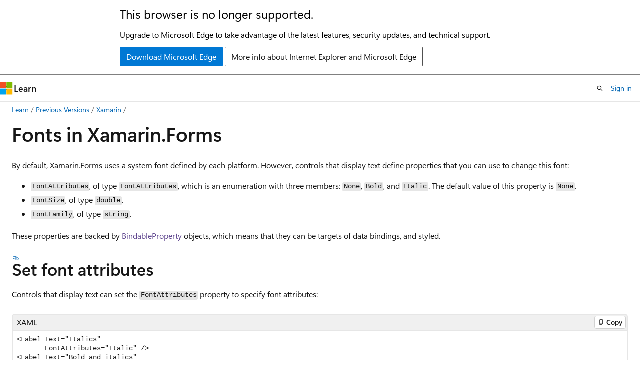

--- FILE ---
content_type: text/html
request_url: https://learn.microsoft.com/en-us/previous-versions/xamarin/xamarin-forms/user-interface/text/fonts
body_size: 48311
content:
 <!DOCTYPE html>
		<html
			class="layout layout-holy-grail   show-table-of-contents conceptual show-breadcrumb default-focus"
			lang="en-us"
			dir="ltr"
			data-authenticated="false"
			data-auth-status-determined="false"
			data-target="docs"
			x-ms-format-detection="none"
		>
			
		<head>
			<title>Fonts in Xamarin.Forms - Xamarin | Microsoft Learn</title>
			<meta charset="utf-8" />
			<meta name="viewport" content="width=device-width, initial-scale=1.0" />
			<meta name="color-scheme" content="light dark" />

			<meta name="description" content="This article explains how to specify font information on controls that display text in Xamarin.Forms applications." />
			<link rel="canonical" href="https://learn.microsoft.com/en-us/previous-versions/xamarin/xamarin-forms/user-interface/text/fonts" /> 

			<!-- Non-customizable open graph and sharing-related metadata -->
			<meta name="twitter:card" content="summary_large_image" />
			<meta name="twitter:site" content="@MicrosoftLearn" />
			<meta property="og:type" content="website" />
			<meta property="og:image:alt" content="Microsoft Learn" />
			<meta property="og:image" content="https://learn.microsoft.com/en-us/media/open-graph-image.png" />
			<!-- Page specific open graph and sharing-related metadata -->
			<meta property="og:title" content="Fonts in Xamarin.Forms - Xamarin" />
			<meta property="og:url" content="https://learn.microsoft.com/en-us/previous-versions/xamarin/xamarin-forms/user-interface/text/fonts" />
			<meta property="og:description" content="This article explains how to specify font information on controls that display text in Xamarin.Forms applications." />
			<meta name="platform_id" content="fb97f740-2f79-ac6a-1a75-fb25971aaa9d" /> <meta name="scope" content="Xamarin,Xamarin.Forms" />
			<meta name="locale" content="en-us" />
			 <meta name="adobe-target" content="true" /> 
			<meta name="uhfHeaderId" content="MSDocsHeader-Xamarin" />

			<meta name="page_type" content="conceptual" />

			<!--page specific meta tags-->
			

			<!-- custom meta tags -->
			
		<meta name="breadcrumb_path" content="/previous-versions/xamarin/breadcrumb/toc.json" />
	
		<meta name="manager" content="crdun" />
	
		<meta name="audience" content="developer" />
	
		<meta name="ms.topic" content="conceptual" />
	
		<meta name="ms.service" content="xamarin" />
	
		<meta name="ms.subservice" content="xamarin-forms" />
	
		<meta name="ROBOTS" content="NOINDEX,NOFOLLOW" />
	
		<meta name="is_archived" content="true" />
	
		<meta name="is_retired" content="true" />
	
		<meta name="feedback_system" content="None" />
	
		<meta name="learn_archive" content="manual" />
	
		<meta name="ms.assetid" content="49DD2249-C575-41AE-AE06-08F890FD6031" />
	
		<meta name="author" content="davidbritch" />
	
		<meta name="ms.author" content="dabritch" />
	
		<meta name="ms.date" content="2020-11-04T00:00:00Z" />
	
		<meta name="document_id" content="fe0572c4-91be-fc86-d130-242db2bf470b" />
	
		<meta name="document_version_independent_id" content="1238fdd7-c378-6d0d-654e-55656a70d386" />
	
		<meta name="updated_at" content="2024-05-01T09:00:00Z" />
	
		<meta name="original_content_git_url" content="https://github.com/MicrosoftDocs/xamarin-docs-pr/blob/live/docs/xamarin-forms/user-interface/text/fonts.md" />
	
		<meta name="gitcommit" content="https://github.com/MicrosoftDocs/xamarin-docs-pr/blob/87044f4294d7311ee1118e1d6b98e03a60f16d01/docs/xamarin-forms/user-interface/text/fonts.md" />
	
		<meta name="git_commit_id" content="87044f4294d7311ee1118e1d6b98e03a60f16d01" />
	
		<meta name="site_name" content="Docs" />
	
		<meta name="depot_name" content="MSDN.xamarin-docs" />
	
		<meta name="schema" content="Conceptual" />
	
		<meta name="toc_rel" content="../../toc.json" />
	
		<meta name="pdf_url_template" content="https://learn.microsoft.com/pdfstore/en-us/MSDN.xamarin-docs/{branchName}{pdfName}" />
	
		<meta name="feedback_product_url" content="" />
	
		<meta name="feedback_help_link_type" content="" />
	
		<meta name="feedback_help_link_url" content="" />
	
		<meta name="word_count" content="1238" />
	
		<meta name="asset_id" content="xamarin-forms/user-interface/text/fonts" />
	
		<meta name="moniker_range_name" content="" />
	
		<meta name="item_type" content="Content" />
	
		<meta name="source_path" content="docs/xamarin-forms/user-interface/text/fonts.md" />
	
		<meta name="previous_tlsh_hash" content="790D8BC1731DB613BED39D15285B666402F4D54C25B06AF82C3A6792C4270E530B9B4EE96A1777409733579204A37B8F36C2E72E713C2A71B3AE6C7B021D01FA81512F77ED" />
	
		<meta name="github_feedback_content_git_url" content="https://github.com/MicrosoftDocs/xamarin-docs/blob/live/docs/xamarin-forms/user-interface/text/fonts.md" />
	 
		<meta name="cmProducts" content="https://authoring-docs-microsoft.poolparty.biz/devrel/f0c462af-0ef9-4821-b36f-ba3d94736e2b" data-source="generated" />
	
		<meta name="cmProducts" content="https://authoring-docs-microsoft.poolparty.biz/devrel/bcbcbad5-4208-4783-8035-8481272c98b8" data-source="generated" />
	
		<meta name="cmProducts" content="https://authoring-docs-microsoft.poolparty.biz/devrel/97159432-14a9-4307-a469-d2f2c75f0e33" data-source="generated" />
	
		<meta name="spProducts" content="https://authoring-docs-microsoft.poolparty.biz/devrel/1209ac18-fe8e-4ac6-b056-073f0e2c78ab" data-source="generated" />
	
		<meta name="spProducts" content="https://authoring-docs-microsoft.poolparty.biz/devrel/43b2e5aa-8a6d-4de2-a252-692232e5edc8" data-source="generated" />
	
		<meta name="spProducts" content="https://authoring-docs-microsoft.poolparty.biz/devrel/50565c62-5f6b-4687-be38-323113c72c2e" data-source="generated" />
	

			<!-- assets and js globals -->
			
			<link rel="stylesheet" href="/static/assets/0.4.03315.7455-a02a2ade/styles/site-ltr.css" />
			
			<link rel="preconnect" href="//mscom.demdex.net" crossorigin />
						<link rel="dns-prefetch" href="//target.microsoft.com" />
						<link rel="dns-prefetch" href="//microsoftmscompoc.tt.omtrdc.net" />
						<link
							rel="preload"
							as="script"
							href="/static/third-party/adobe-target/at-js/2.9.0/at.js"
							integrity="sha384-l4AKhsU8cUWSht4SaJU5JWcHEWh1m4UTqL08s6b/hqBLAeIDxTNl+AMSxTLx6YMI"
							crossorigin="anonymous"
							id="adobe-target-script"
							type="application/javascript"
						/>
			<script src="https://wcpstatic.microsoft.com/mscc/lib/v2/wcp-consent.js"></script>
			<script src="https://js.monitor.azure.com/scripts/c/ms.jsll-4.min.js"></script>
			<script src="/_themes/docs.theme/master/en-us/_themes/global/deprecation.js"></script>

			<!-- msdocs global object -->
			<script id="msdocs-script">
		var msDocs = {
  "environment": {
    "accessLevel": "online",
    "azurePortalHostname": "portal.azure.com",
    "reviewFeatures": false,
    "supportLevel": "production",
    "systemContent": true,
    "siteName": "learn",
    "legacyHosting": false
  },
  "data": {
    "contentLocale": "en-us",
    "contentDir": "ltr",
    "userLocale": "en-us",
    "userDir": "ltr",
    "pageTemplate": "Conceptual",
    "brand": "",
    "context": {},
    "standardFeedback": false,
    "showFeedbackReport": false,
    "feedbackHelpLinkType": "",
    "feedbackHelpLinkUrl": "",
    "feedbackSystem": "None",
    "feedbackGitHubRepo": "",
    "feedbackProductUrl": "",
    "extendBreadcrumb": false,
    "isEditDisplayable": false,
    "isPrivateUnauthorized": false,
    "hideViewSource": false,
    "isPermissioned": false,
    "hasRecommendations": false,
    "contributors": [
      {
        "name": "davidbritch",
        "url": "https://github.com/davidbritch"
      },
      {
        "name": "alexbuckgit",
        "url": "https://github.com/alexbuckgit"
      },
      {
        "name": "tonyhallett",
        "url": "https://github.com/tonyhallett"
      },
      {
        "name": "jfversluis",
        "url": "https://github.com/jfversluis"
      },
      {
        "name": "DCtheGeek",
        "url": "https://github.com/DCtheGeek"
      },
      {
        "name": "conceptdev",
        "url": "https://github.com/conceptdev"
      },
      {
        "name": "nschonni",
        "url": "https://github.com/nschonni"
      },
      {
        "name": "Pujolsluis",
        "url": "https://github.com/Pujolsluis"
      }
    ]
  },
  "functions": {}
};;
	</script>

			<!-- base scripts, msdocs global should be before this -->
			<script src="/static/assets/0.4.03315.7455-a02a2ade/scripts/en-us/index-docs.js"></script>
			

			<!-- json-ld -->
			
		</head>
	
			<body
				id="body"
				data-bi-name="body"
				class="layout-body "
				lang="en-us"
				dir="ltr"
			>
				<header class="layout-body-header">
		<div class="header-holder has-default-focus">
			
		<a
			href="#main"
			
			style="z-index: 1070"
			class="outline-color-text visually-hidden-until-focused position-fixed inner-focus focus-visible top-0 left-0 right-0 padding-xs text-align-center background-color-body"
			
		>
			Skip to main content
		</a>
	
		<a
			href="#"
			data-skip-to-ask-learn
			style="z-index: 1070"
			class="outline-color-text visually-hidden-until-focused position-fixed inner-focus focus-visible top-0 left-0 right-0 padding-xs text-align-center background-color-body"
			hidden
		>
			Skip to Ask Learn chat experience
		</a>
	

			<div hidden id="cookie-consent-holder" data-test-id="cookie-consent-container"></div>
			<!-- Unsupported browser warning -->
			<div
				id="unsupported-browser"
				style="background-color: white; color: black; padding: 16px; border-bottom: 1px solid grey;"
				hidden
			>
				<div style="max-width: 800px; margin: 0 auto;">
					<p style="font-size: 24px">This browser is no longer supported.</p>
					<p style="font-size: 16px; margin-top: 16px;">
						Upgrade to Microsoft Edge to take advantage of the latest features, security updates, and technical support.
					</p>
					<div style="margin-top: 12px;">
						<a
							href="https://go.microsoft.com/fwlink/p/?LinkID=2092881 "
							style="background-color: #0078d4; border: 1px solid #0078d4; color: white; padding: 6px 12px; border-radius: 2px; display: inline-block;"
						>
							Download Microsoft Edge
						</a>
						<a
							href="https://learn.microsoft.com/en-us/lifecycle/faq/internet-explorer-microsoft-edge"
							style="background-color: white; padding: 6px 12px; border: 1px solid #505050; color: #171717; border-radius: 2px; display: inline-block;"
						>
							More info about Internet Explorer and Microsoft Edge
						</a>
					</div>
				</div>
			</div>
			<!-- site header -->
			<header
				id="ms--site-header"
				data-test-id="site-header-wrapper"
				role="banner"
				itemscope="itemscope"
				itemtype="http://schema.org/Organization"
			>
				<div
					id="ms--mobile-nav"
					class="site-header display-none-tablet padding-inline-none gap-none"
					data-bi-name="mobile-header"
					data-test-id="mobile-header"
				></div>
				<div
					id="ms--primary-nav"
					class="site-header display-none display-flex-tablet"
					data-bi-name="L1-header"
					data-test-id="primary-header"
				></div>
				<div
					id="ms--secondary-nav"
					class="site-header display-none display-flex-tablet"
					data-bi-name="L2-header"
					data-test-id="secondary-header"
					
				></div>
			</header>
			
		<!-- banner -->
		<div data-banner>
			<div id="disclaimer-holder"></div>
			
		</div>
		<!-- banner end -->
	
		</div>
	</header>
				 <section
					id="layout-body-menu"
					class="layout-body-menu display-flex"
					data-bi-name="menu"
			  >
					
		<div
			id="left-container"
			class="left-container display-none display-block-tablet padding-inline-sm padding-bottom-sm width-full"
			data-toc-container="true"
		>
			<!-- Regular TOC content (default) -->
			<div id="ms--toc-content" class="height-full">
				<nav
					id="affixed-left-container"
					class="margin-top-sm-tablet position-sticky display-flex flex-direction-column"
					aria-label="Primary"
					data-bi-name="left-toc"
					role="navigation"
				></nav>
			</div>
			<!-- Collapsible TOC content (hidden by default) -->
			<div id="ms--toc-content-collapsible" class="height-full" hidden>
				<nav
					id="affixed-left-container"
					class="margin-top-sm-tablet position-sticky display-flex flex-direction-column"
					aria-label="Primary"
					data-bi-name="left-toc"
					role="navigation"
				>
					<div
						id="ms--collapsible-toc-header"
						class="display-flex justify-content-flex-end margin-bottom-xxs"
					>
						<button
							type="button"
							class="button button-clear inner-focus"
							data-collapsible-toc-toggle
							aria-expanded="true"
							aria-controls="ms--collapsible-toc-content"
							aria-label="Table of contents"
						>
							<span class="icon font-size-h4" aria-hidden="true">
								<span class="docon docon-panel-left-contract"></span>
							</span>
						</button>
					</div>
				</nav>
			</div>
		</div>
	
			  </section>

				<main
					id="main"
					role="main"
					class="layout-body-main "
					data-bi-name="content"
					lang="en-us"
					dir="ltr"
				>
					
			<div
		id="ms--content-header"
		class="content-header default-focus border-bottom-none"
		data-bi-name="content-header"
	>
		<div class="content-header-controls margin-xxs margin-inline-sm-tablet">
			<button
				type="button"
				class="contents-button button button-sm margin-right-xxs"
				data-bi-name="contents-expand"
				aria-haspopup="true"
				data-contents-button
			>
				<span class="icon" aria-hidden="true"><span class="docon docon-menu"></span></span>
				<span class="contents-expand-title"> Table of contents </span>
			</button>
			<button
				type="button"
				class="ap-collapse-behavior ap-expanded button button-sm"
				data-bi-name="ap-collapse"
				aria-controls="action-panel"
			>
				<span class="icon" aria-hidden="true"><span class="docon docon-exit-mode"></span></span>
				<span>Exit editor mode</span>
			</button>
		</div>
	</div>
			<div data-main-column class="padding-sm padding-top-none padding-top-sm-tablet">
				<div>
					
		<div id="article-header" class="background-color-body margin-bottom-xs display-none-print">
			<div class="display-flex align-items-center justify-content-space-between">
				
		<details
			id="article-header-breadcrumbs-overflow-popover"
			class="popover"
			data-for="article-header-breadcrumbs"
		>
			<summary
				class="button button-clear button-primary button-sm inner-focus"
				aria-label="All breadcrumbs"
			>
				<span class="icon">
					<span class="docon docon-more"></span>
				</span>
			</summary>
			<div id="article-header-breadcrumbs-overflow" class="popover-content padding-none"></div>
		</details>

		<bread-crumbs
			id="article-header-breadcrumbs"
			role="group"
			aria-label="Breadcrumbs"
			data-test-id="article-header-breadcrumbs"
			class="overflow-hidden flex-grow-1 margin-right-sm margin-right-md-tablet margin-right-lg-desktop margin-left-negative-xxs padding-left-xxs"
		></bread-crumbs>
	 
		<div
			id="article-header-page-actions"
			class="opacity-none margin-left-auto display-flex flex-wrap-no-wrap align-items-stretch"
		>
			
		<button
			class="button button-sm border-none inner-focus display-none-tablet flex-shrink-0 "
			data-bi-name="ask-learn-assistant-entry"
			data-test-id="ask-learn-assistant-modal-entry-mobile"
			data-ask-learn-modal-entry
			
			type="button"
			style="min-width: max-content;"
			aria-expanded="false"
			aria-label="Ask Learn"
			hidden
		>
			<span class="icon font-size-lg" aria-hidden="true">
				<span class="docon docon-chat-sparkle-fill gradient-ask-learn-logo"></span>
			</span>
		</button>
		<button
			class="button button-sm display-none display-inline-flex-tablet display-none-desktop flex-shrink-0 margin-right-xxs border-color-ask-learn "
			data-bi-name="ask-learn-assistant-entry"
			
			data-test-id="ask-learn-assistant-modal-entry-tablet"
			data-ask-learn-modal-entry
			type="button"
			style="min-width: max-content;"
			aria-expanded="false"
			hidden
		>
			<span class="icon font-size-lg" aria-hidden="true">
				<span class="docon docon-chat-sparkle-fill gradient-ask-learn-logo"></span>
			</span>
			<span>Ask Learn</span>
		</button>
		<button
			class="button button-sm display-none flex-shrink-0 display-inline-flex-desktop margin-right-xxs border-color-ask-learn "
			data-bi-name="ask-learn-assistant-entry"
			
			data-test-id="ask-learn-assistant-flyout-entry"
			data-ask-learn-flyout-entry
			data-flyout-button="toggle"
			type="button"
			style="min-width: max-content;"
			aria-expanded="false"
			aria-controls="ask-learn-flyout"
			hidden
		>
			<span class="icon font-size-lg" aria-hidden="true">
				<span class="docon docon-chat-sparkle-fill gradient-ask-learn-logo"></span>
			</span>
			<span>Ask Learn</span>
		</button>
	 
		<button
			type="button"
			id="ms--focus-mode-button"
			data-focus-mode
			data-bi-name="focus-mode-entry"
			class="button button-sm flex-shrink-0 margin-right-xxs display-none display-inline-flex-desktop"
		>
			<span class="icon font-size-lg" aria-hidden="true">
				<span class="docon docon-glasses"></span>
			</span>
			<span>Focus mode</span>
		</button>
	 

			<details class="popover popover-right" id="article-header-page-actions-overflow">
				<summary
					class="justify-content-flex-start button button-clear button-sm button-primary inner-focus"
					aria-label="More actions"
					title="More actions"
				>
					<span class="icon" aria-hidden="true">
						<span class="docon docon-more-vertical"></span>
					</span>
				</summary>
				<div class="popover-content">
					
		<button
			data-page-action-item="overflow-mobile"
			type="button"
			class="button-block button-sm inner-focus button button-clear display-none-tablet justify-content-flex-start text-align-left"
			data-bi-name="contents-expand"
			data-contents-button
			data-popover-close
		>
			<span class="icon">
				<span class="docon docon-editor-list-bullet" aria-hidden="true"></span>
			</span>
			<span class="contents-expand-title">Table of contents</span>
		</button>
	 
		<a
			id="lang-link-overflow"
			class="button-sm inner-focus button button-clear button-block justify-content-flex-start text-align-left"
			data-bi-name="language-toggle"
			data-page-action-item="overflow-all"
			data-check-hidden="true"
			data-read-in-link
			href="#"
			hidden
		>
			<span class="icon" aria-hidden="true" data-read-in-link-icon>
				<span class="docon docon-locale-globe"></span>
			</span>
			<span data-read-in-link-text>Read in English</span>
		</a>
	 
		<button
			type="button"
			class="collection button button-clear button-sm button-block justify-content-flex-start text-align-left inner-focus"
			data-list-type="collection"
			data-bi-name="collection"
			data-page-action-item="overflow-all"
			data-check-hidden="true"
			data-popover-close
		>
			<span class="icon" aria-hidden="true">
				<span class="docon docon-circle-addition"></span>
			</span>
			<span class="collection-status">Add</span>
		</button>
	
					
		<button
			type="button"
			class="collection button button-block button-clear button-sm justify-content-flex-start text-align-left inner-focus"
			data-list-type="plan"
			data-bi-name="plan"
			data-page-action-item="overflow-all"
			data-check-hidden="true"
			data-popover-close
			hidden
		>
			<span class="icon" aria-hidden="true">
				<span class="docon docon-circle-addition"></span>
			</span>
			<span class="plan-status">Add to plan</span>
		</button>
	  
					
		<hr class="margin-block-xxs" />
		<h4 class="font-size-sm padding-left-xxs">Share via</h4>
		
					<a
						class="button button-clear button-sm inner-focus button-block justify-content-flex-start text-align-left text-decoration-none share-facebook"
						data-bi-name="facebook"
						data-page-action-item="overflow-all"
						href="#"
					>
						<span class="icon color-primary" aria-hidden="true">
							<span class="docon docon-facebook-share"></span>
						</span>
						<span>Facebook</span>
					</a>

					<a
						href="#"
						class="button button-clear button-sm inner-focus button-block justify-content-flex-start text-align-left text-decoration-none share-twitter"
						data-bi-name="twitter"
						data-page-action-item="overflow-all"
					>
						<span class="icon color-text" aria-hidden="true">
							<span class="docon docon-xlogo-share"></span>
						</span>
						<span>x.com</span>
					</a>

					<a
						href="#"
						class="button button-clear button-sm inner-focus button-block justify-content-flex-start text-align-left text-decoration-none share-linkedin"
						data-bi-name="linkedin"
						data-page-action-item="overflow-all"
					>
						<span class="icon color-primary" aria-hidden="true">
							<span class="docon docon-linked-in-logo"></span>
						</span>
						<span>LinkedIn</span>
					</a>
					<a
						href="#"
						class="button button-clear button-sm inner-focus button-block justify-content-flex-start text-align-left text-decoration-none share-email"
						data-bi-name="email"
						data-page-action-item="overflow-all"
					>
						<span class="icon color-primary" aria-hidden="true">
							<span class="docon docon-mail-message"></span>
						</span>
						<span>Email</span>
					</a>
			  
	 
		<hr class="margin-block-xxs" />
		<button
			class="button button-block button-clear button-sm justify-content-flex-start text-align-left inner-focus"
			type="button"
			data-bi-name="print"
			data-page-action-item="overflow-all"
			data-popover-close
			data-print-page
			data-check-hidden="true"
		>
			<span class="icon color-primary" aria-hidden="true">
				<span class="docon docon-print"></span>
			</span>
			<span>Print</span>
		</button>
	
				</div>
			</details>
		</div>
	
			</div>
		</div>
	  
		<!-- privateUnauthorizedTemplate is hidden by default -->
		<div unauthorized-private-section data-bi-name="permission-content-unauthorized-private" hidden>
			<hr class="hr margin-top-xs margin-bottom-sm" />
			<div class="notification notification-info">
				<div class="notification-content">
					<p class="margin-top-none notification-title">
						<span class="icon">
							<span class="docon docon-exclamation-circle-solid" aria-hidden="true"></span>
						</span>
						<span>Note</span>
					</p>
					<p class="margin-top-none authentication-determined not-authenticated">
						Access to this page requires authorization. You can try <a class="docs-sign-in" href="#" data-bi-name="permission-content-sign-in">signing in</a> or <a  class="docs-change-directory" data-bi-name="permisson-content-change-directory">changing directories</a>.
					</p>
					<p class="margin-top-none authentication-determined authenticated">
						Access to this page requires authorization. You can try <a class="docs-change-directory" data-bi-name="permisson-content-change-directory">changing directories</a>.
					</p>
				</div>
			</div>
		</div>
	
					<div class="content"><h1 id="fonts-in-xamarinforms">Fonts in Xamarin.Forms</h1></div>
					
		<div
			id="article-metadata"
			data-bi-name="article-metadata"
			data-test-id="article-metadata"
			class="page-metadata-container display-flex gap-xxs justify-content-space-between align-items-center flex-wrap-wrap"
		>
			 
				<div
					id="user-feedback"
					class="margin-block-xxs display-none display-none-print"
					hidden
					data-hide-on-archived
				>
					
		<button
			id="user-feedback-button"
			data-test-id="conceptual-feedback-button"
			class="button button-sm button-clear button-primary display-none"
			type="button"
			data-bi-name="user-feedback-button"
			data-user-feedback-button
			hidden
		>
			<span class="icon" aria-hidden="true">
				<span class="docon docon-like"></span>
			</span>
			<span>Feedback</span>
		</button>
	
				</div>
		  
		</div>
	 
		<div data-id="ai-summary" hidden>
			<div id="ms--ai-summary-cta" class="margin-top-xs display-flex align-items-center">
				<span class="icon" aria-hidden="true">
					<span class="docon docon-sparkle-fill gradient-text-vivid"></span>
				</span>
				<button
					id="ms--ai-summary"
					type="button"
					class="tag tag-sm tag-suggestion margin-left-xxs"
					data-test-id="ai-summary-cta"
					data-bi-name="ai-summary-cta"
					data-an="ai-summary"
				>
					<span class="ai-summary-cta-text">
						Summarize this article for me
					</span>
				</button>
			</div>
			<!-- Slot where the client will render the summary card after the user clicks the CTA -->
			<div id="ms--ai-summary-header" class="margin-top-xs"></div>
		</div>
	 
		<nav
			id="center-doc-outline"
			class="doc-outline is-hidden-desktop display-none-print margin-bottom-sm"
			data-bi-name="intopic toc"
			aria-label="In this article"
		>
			<h2 id="ms--in-this-article" class="title is-6 margin-block-xs">
				In this article
			</h2>
		</nav>
	
					<div class="content"><p>By default, Xamarin.Forms uses a system font defined by each platform. However, controls that display text define properties that you can use to change this font:</p>
<ul>
<li><code>FontAttributes</code>, of type <code>FontAttributes</code>, which is an enumeration with three members: <code>None</code>, <code>Bold</code>, and <code>Italic</code>. The default value of this property is <code>None</code>.</li>
<li><code>FontSize</code>, of type <code>double</code>.</li>
<li><code>FontFamily</code>, of type <code>string</code>.</li>
</ul>
<p>These properties are backed by <a href=""><code>BindableProperty</code></a> objects, which means that they can be targets of data bindings, and styled.</p>
<h2 id="set-font-attributes">Set font attributes</h2>
<p>Controls that display text can set the <code>FontAttributes</code> property to specify font attributes:</p>
<pre><code class="lang-xaml">&lt;Label Text="Italics"
       FontAttributes="Italic" /&gt;
&lt;Label Text="Bold and italics"
       FontAttributes="Bold, Italic" /&gt;
</code></pre>
<p>The equivalent C# code is:</p>
<pre><code class="lang-csharp">Label label1 = new Label
{
    Text = "Italics",
    FontAttributes = FontAttributes.Italic
};

Label label2 = new Label
{
    Text = "Bold and italics",
    FontAttributes = FontAttributes.Bold | FontAttributes.Italic
};    
</code></pre>
<h2 id="set-the-font-size">Set the font size</h2>
<p>Controls that display text can set the <code>FontSize</code> property to specify the font size. The <code>FontSize</code> property can be set to a <code>double</code> value directly, or by a <a href=""><code>NamedSize</code></a> enumeration value:</p>
<pre><code class="lang-xaml">&lt;Label Text="Font size 24"
       FontSize="24" /&gt;
&lt;Label Text="Large font size"
       FontSize="Large" /&gt;
</code></pre>
<p>The equivalent C# code is:</p>
<pre><code class="lang-csharp">Label label1 = new Label
{
    Text = "Font size 24",
    FontSize = 24
};

Label label2 = new Label
{
    Text = "Large font size",
    FontSize = Device.GetNamedSize(NamedSize.Large, typeof(Label))
};
</code></pre>
<p>Alternatively, the <code>Device.GetNamedSize</code> method has an override that specifies the second argument as an <a href=""><code>Element</code></a>:</p>
<pre><code class="lang-csharp">Label myLabel = new Label
{
    Text = "Large font size",
};
myLabel.FontSize = Device.GetNamedSize(NamedSize.Large, myLabel);
</code></pre>
<div class="NOTE">
<p>Note</p>
<p>The <code>FontSize</code> value, when specified as a <code>double</code>, is measured in device-independent units. For more information, see <a href="../controls/common-properties#units-of-measurement" data-linktype="relative-path">Units of Measurement</a>.</p>
</div>
<p>For more information about named font sizes, see <a href="#understand-named-font-sizes" data-linktype="self-bookmark">Understand named font sizes</a>.</p>
<h2 id="set-the-font-family">Set the font family</h2>
<p>Controls that display text can set the <code>FontFamily</code> property to a font family name, such as "Times Roman". However, this will only work if that font family is supported on the particular platform.</p>
<p>There are a number of techniques that can be used to attempt to derive the fonts that are available on a platform. However, the presence of a TTF (True Type Format) font file does not necessarily imply a font family, and TTFs are often included that are not intended for use in applications. In addition, the fonts installed on a platform can change with platform version. Therefore, the most reliable approach for specifying a font family is to use a custom font.</p>
<p>Custom fonts can be added to your Xamarin.Forms shared project and consumed by platform projects without any additional work. The process for accomplishing this is as follows:</p>
<ol>
<li>Add the font to your Xamarin.Forms shared project as an embedded resource (<strong>Build Action: EmbeddedResource</strong>).</li>
<li>Register the font file with the assembly, in a file such as <strong>AssemblyInfo.cs</strong>, using the <code>ExportFont</code> attribute. An optional alias can also be specified.</li>
</ol>
<p>The following example shows the Lobster-Regular font being registered with the assembly, along with an alias:</p>
<pre><code class="lang-csharp">using Xamarin.Forms;

[assembly: ExportFont("Lobster-Regular.ttf", Alias = "Lobster")]
</code></pre>
<div class="NOTE">
<p>Note</p>
<p>The font can reside in any folder in the shared project, without having to specify the folder name when registering the font with the assembly.</p>
<p>On Windows, the font file name and font name may be different. To discover the font name on Windows, right-click the .ttf file and select <strong>Preview</strong>. The font name can then be determined from the preview window.</p>
</div>
<p>The font can then be consumed on each platform by referencing its name, without the file extension:</p>
<pre><code class="lang-xaml">&lt;!-- Use font name --&gt;
&lt;Label Text="Hello Xamarin.Forms"
       FontFamily="Lobster-Regular" /&gt;
</code></pre>
<p>Alternatively, it can be consumed on each platform by referencing its alias:</p>
<pre><code class="lang-xaml">&lt;!-- Use font alias --&gt;
&lt;Label Text="Hello Xamarin.Forms"
       FontFamily="Lobster" /&gt;
</code></pre>
<p>The equivalent C# code is:</p>
<pre><code class="lang-csharp">// Use font name
Label label1 = new Label
{
    Text = "Hello Xamarin.Forms!",
    FontFamily = "Lobster-Regular"
};

// Use font alias
Label label2 = new Label
{
    Text = "Hello Xamarin.Forms!",
    FontFamily = "Lobster"
};
</code></pre>
<p>The following screenshots show the custom font:</p>
<p><a href="fonts-images/custom.png#lightbox" title="Custom Fonts Example" data-linktype="relative-path"><img src="fonts-images/custom-sml.png" alt="Custom font on iOS and Android" title="Custom Fonts Example" data-linktype="relative-path"></a></p>
<div class="IMPORTANT">
<p>Important</p>
<p>For release builds on Windows, ensure the assembly containing the custom font is passed as an argument in the <code>Forms.Init</code> method call. For more information, see <a href="../../platform/windows/installation/#troubleshooting" data-linktype="relative-path">Troubleshooting</a>.</p>
</div>
<h2 id="set-font-properties-per-platform">Set font properties per platform</h2>
<p>The <a href=""><code>OnPlatform</code></a> and <a href=""><code>On</code></a> classes can be used in XAML to set font properties per platform. The example below sets different font families and sizes on each platform:</p>
<pre><code class="lang-xaml">&lt;Label Text="Different font properties on different platforms"
       FontSize="{OnPlatform iOS=20, Android=Medium, UWP=24}"&gt;
    &lt;Label.FontFamily&gt;
        &lt;OnPlatform x:TypeArguments="x:String"&gt;
            &lt;On Platform="iOS" Value="MarkerFelt-Thin" /&gt;
            &lt;On Platform="Android" Value="Lobster-Regular" /&gt;
            &lt;On Platform="UWP" Value="ArimaMadurai-Black" /&gt;
        &lt;/OnPlatform&gt;
    &lt;/Label.FontFamily&gt;
&lt;/Label&gt;
</code></pre>
<p>The <a href="../../platform/device#provide-platform-specific-values" data-linktype="relative-path"><code>Device.RuntimePlatform</code></a> property can be used in code to set font properties per platform</p>
<pre><code class="lang-csharp">Label label = new Label
{
    Text = "Different font properties on different platforms"
};

label.FontSize = Device.RuntimePlatform == Device.iOS ? 20 :
    Device.RuntimePlatform == Device.Android ? Device.GetNamedSize(NamedSize.Medium, label) : 24;
label.FontFamily = Device.RuntimePlatform == Device.iOS ? "MarkerFelt-Thin" :
   Device.RuntimePlatform == Device.Android ? "Lobster-Regular" : "ArimaMadurai-Black";
</code></pre>
<p>For more information about providing platform-specific values, see <a href="../../platform/device#provide-platform-specific-values" data-linktype="relative-path">Provide platform-specific values</a>. For information about the <code>OnPlatform</code> markup extension, see <a href="../../xaml/markup-extensions/consuming#onplatform-markup-extension" data-linktype="relative-path">OnPlatform markup extension</a>.</p>
<h2 id="understand-named-font-sizes">Understand named font sizes</h2>
<p>Xamarin.Forms defines fields in the <a href=""><code>NamedSize</code></a> enumeration that represent specific font sizes. The following table shows the <code>NamedSize</code> members, and their default sizes on iOS, Android, and the Universal Windows Platform (UWP):</p>
<table>
<thead>
<tr>
<th>Member</th>
<th>iOS</th>
<th>Android</th>
<th>UWP</th>
</tr>
</thead>
<tbody>
<tr>
<td><code>Default</code></td>
<td>17</td>
<td>14</td>
<td>14</td>
</tr>
<tr>
<td><code>Micro</code></td>
<td>12</td>
<td>10</td>
<td>15.667</td>
</tr>
<tr>
<td><code>Small</code></td>
<td>14</td>
<td>14</td>
<td>18.667</td>
</tr>
<tr>
<td><code>Medium</code></td>
<td>17</td>
<td>17</td>
<td>22.667</td>
</tr>
<tr>
<td><code>Large</code></td>
<td>22</td>
<td>22</td>
<td>32</td>
</tr>
<tr>
<td><code>Body</code></td>
<td>17</td>
<td>16</td>
<td>14</td>
</tr>
<tr>
<td><code>Header</code></td>
<td>17</td>
<td>14</td>
<td>46</td>
</tr>
<tr>
<td><code>Title</code></td>
<td>28</td>
<td>24</td>
<td>24</td>
</tr>
<tr>
<td><code>Subtitle</code></td>
<td>22</td>
<td>16</td>
<td>20</td>
</tr>
<tr>
<td><code>Caption</code></td>
<td>12</td>
<td>12</td>
<td>12</td>
</tr>
</tbody>
</table>
<p>The size values are measured in device-independent units. For more information, see <a href="../controls/common-properties#units-of-measurement" data-linktype="relative-path">Units of Measurement</a>.</p>
<div class="NOTE">
<p>Note</p>
<p>On iOS and Android, named font sizes will autoscale based on operating system accessibility options. This behavior can be disabled on iOS with a platform-specific. For more information, see <a href="../../platform/ios/named-font-size-scaling" data-linktype="relative-path">Accessibility Scaling for Named Font Sizes on iOS</a>.</p>
</div>
<h2 id="display-font-icons">Display font icons</h2>
<p>Font icons can be displayed by Xamarin.Forms applications by specifying the font icon data in a <code>FontImageSource</code> object. This class, which derives from the <a href=""><code>ImageSource</code></a> class, has the following properties:</p>
<ul>
<li><code>Glyph</code> – the unicode character value of the font icon, specified as a <code>string</code>.</li>
<li><code>Size</code> – a <code>double</code> value that indicates the size, in device-independent units, of the rendered font icon. The default value is 30. In addition, this property can be set to a named font size.</li>
<li><code>FontFamily</code> – a <code>string</code> representing the font family to which the font icon belongs.</li>
<li><code>Color</code> – an optional <a href=""><code>Color</code></a> value to be used when displaying the font icon.</li>
</ul>
<p>The font data can be displayed by any view that can display an <code>ImageSource</code>. This approach permits font icons, such as emojis, to be displayed by multiple views, as opposed to limiting font icon display to a single text presenting view, such as a <a href=""><code>Label</code></a>.</p>
<div class="IMPORTANT">
<p>Important</p>
<p>Font icons can only currently be specified by their unicode character representation.</p>
</div>
<p>The following XAML example has a single font icon being displayed by an <a href=""><code>Image</code></a> view:</p>
<pre><code class="lang-xaml">&lt;Image BackgroundColor="#D1D1D1"&gt;
    &lt;Image.Source&gt;
        &lt;FontImageSource Glyph="&amp;#xf30c;"
                         FontFamily="{OnPlatform iOS=Ionicons, Android=ionicons.ttf#}"
                         Size="44" /&gt;
    &lt;/Image.Source&gt;
&lt;/Image&gt;
</code></pre>
<p>This code displays an XBox icon, from the Ionicons font family, in an <a href=""><code>Image</code></a> view. Note that while the unicode character for this icon is <code>\uf30c</code>, it has to be escaped in XAML and so becomes <code>&amp;#xf30c;</code>. The equivalent C# code is:</p>
<pre><code class="lang-csharp">Image image = new Image { BackgroundColor = Color.FromHex("#D1D1D1") };
image.Source = new FontImageSource
{
    Glyph = "\uf30c",
    FontFamily = Device.RuntimePlatform == Device.iOS ? "Ionicons" : "ionicons.ttf#",
    Size = 44
};
</code></pre>
<p>The following screenshots show several font icons being displayed by a bindable layout:</p>
<p><img src="fonts-images/font-image-source.png" alt="Screenshot of font icons being displayed, on iOS and Android" title="Font icons being displayed in an Image view" data-linktype="relative-path"></p>
<h2 id="related-links">Related links</h2>
<ul>
<li><a href="../../platform/device#provide-platform-specific-values" data-linktype="relative-path">Provide platform-specific values</a></li>
<li><a href="../../xaml/markup-extensions/consuming#onplatform-markup-extension" data-linktype="relative-path">OnPlatform markup extension</a></li>
<li><a href="../layouts/bindable-layouts" data-linktype="relative-path">Bindable Layouts</a></li>
</ul>
</div>
					
		<div
			id="ms--inline-notifications"
			class="margin-block-xs"
			data-bi-name="inline-notification"
		></div>
	 
		<div
			id="assertive-live-region"
			role="alert"
			aria-live="assertive"
			class="visually-hidden"
			aria-relevant="additions"
			aria-atomic="true"
		></div>
		<div
			id="polite-live-region"
			role="status"
			aria-live="polite"
			class="visually-hidden"
			aria-relevant="additions"
			aria-atomic="true"
		></div>
	
					
				</div>
				
		<div id="ms--additional-resources-mobile" class="display-none-print">
			<hr class="hr" hidden />
			<h2 id="ms--additional-resources-mobile-heading" class="title is-3" hidden>
				Additional resources
			</h2>
			 
		<section
			id="right-rail-training-mobile"
			class=""
			data-bi-name="learning-resource-card"
			hidden
		></section>
	 
		<section
			id="right-rail-events-mobile"
			class=""
			data-bi-name="events-card"
			hidden
		></section>
	 
		<section
			id="right-rail-qna-mobile"
			class="margin-top-xxs"
			data-bi-name="qna-link-card"
			hidden
		></section>
	
		</div>
	 
		<div
			id="article-metadata-footer"
			data-bi-name="article-metadata-footer"
			data-test-id="article-metadata-footer"
			class="page-metadata-container"
		>
			<hr class="hr" />
			<ul class="metadata page-metadata" data-bi-name="page info" lang="en-us" dir="ltr">
				<li class="visibility-hidden-visual-diff">
			<span class="badge badge-sm text-wrap-pretty">
				<span>Last updated on <local-time format="twoDigitNumeric"
		datetime="2020-11-04T00:00:00.000Z"
		data-article-date-source="ms.date"
		class="is-invisible"
	>
		2020-11-04
	</local-time></span>
			</span>
		</li>
			</ul>
		</div>
	
			</div>
			
		<div
			id="action-panel"
			role="region"
			aria-label="Action Panel"
			class="action-panel"
			tabindex="-1"
		></div>
	
		
				</main>
				<aside
					id="layout-body-aside"
					class="layout-body-aside "
					data-bi-name="aside"
			  >
					
		<div
			id="ms--additional-resources"
			class="right-container padding-sm display-none display-block-desktop height-full"
			data-bi-name="pageactions"
			role="complementary"
			aria-label="Additional resources"
		>
			<div id="affixed-right-container" data-bi-name="right-column">
				
		<nav
			id="side-doc-outline"
			class="doc-outline border-bottom padding-bottom-xs margin-bottom-xs"
			data-bi-name="intopic toc"
			aria-label="In this article"
		>
			<h3>In this article</h3>
		</nav>
	
				<!-- Feedback -->
				
			</div>
		</div>
	
			  </aside> <section
					id="layout-body-flyout"
					class="layout-body-flyout "
					data-bi-name="flyout"
			  >
					 <div
	class="height-full border-left background-color-body-medium"
	id="ask-learn-flyout"
></div>
			  </section> <div class="layout-body-footer " data-bi-name="layout-footer">
		<footer
			id="footer"
			data-test-id="footer"
			data-bi-name="footer"
			class="footer-layout has-padding has-default-focus border-top  uhf-container"
			role="contentinfo"
		>
			<div class="display-flex gap-xs flex-wrap-wrap is-full-height padding-right-lg-desktop">
				
		<a
			data-mscc-ic="false"
			href="#"
			data-bi-name="select-locale"
			class="locale-selector-link flex-shrink-0 button button-sm button-clear external-link-indicator"
			id=""
			title=""
			><span class="icon" aria-hidden="true"
				><span class="docon docon-world"></span></span
			><span class="local-selector-link-text">en-us</span></a
		>
	 <div class="ccpa-privacy-link" data-ccpa-privacy-link hidden>
		
		<a
			data-mscc-ic="false"
			href="https://aka.ms/yourcaliforniaprivacychoices"
			data-bi-name="your-privacy-choices"
			class="button button-sm button-clear flex-shrink-0 external-link-indicator"
			id=""
			title=""
			>
		<svg
			xmlns="http://www.w3.org/2000/svg"
			viewBox="0 0 30 14"
			xml:space="preserve"
			height="16"
			width="43"
			aria-hidden="true"
			focusable="false"
		>
			<path
				d="M7.4 12.8h6.8l3.1-11.6H7.4C4.2 1.2 1.6 3.8 1.6 7s2.6 5.8 5.8 5.8z"
				style="fill-rule:evenodd;clip-rule:evenodd;fill:#fff"
			></path>
			<path
				d="M22.6 0H7.4c-3.9 0-7 3.1-7 7s3.1 7 7 7h15.2c3.9 0 7-3.1 7-7s-3.2-7-7-7zm-21 7c0-3.2 2.6-5.8 5.8-5.8h9.9l-3.1 11.6H7.4c-3.2 0-5.8-2.6-5.8-5.8z"
				style="fill-rule:evenodd;clip-rule:evenodd;fill:#06f"
			></path>
			<path
				d="M24.6 4c.2.2.2.6 0 .8L22.5 7l2.2 2.2c.2.2.2.6 0 .8-.2.2-.6.2-.8 0l-2.2-2.2-2.2 2.2c-.2.2-.6.2-.8 0-.2-.2-.2-.6 0-.8L20.8 7l-2.2-2.2c-.2-.2-.2-.6 0-.8.2-.2.6-.2.8 0l2.2 2.2L23.8 4c.2-.2.6-.2.8 0z"
				style="fill:#fff"
			></path>
			<path
				d="M12.7 4.1c.2.2.3.6.1.8L8.6 9.8c-.1.1-.2.2-.3.2-.2.1-.5.1-.7-.1L5.4 7.7c-.2-.2-.2-.6 0-.8.2-.2.6-.2.8 0L8 8.6l3.8-4.5c.2-.2.6-.2.9 0z"
				style="fill:#06f"
			></path>
		</svg>
	
			<span>Your Privacy Choices</span></a
		>
	
	</div>
				<div class="flex-shrink-0">
		<div class="dropdown has-caret-up">
			<button
				data-test-id="theme-selector-button"
				class="dropdown-trigger button button-clear button-sm inner-focus theme-dropdown-trigger"
				aria-controls="{{ themeMenuId }}"
				aria-expanded="false"
				title="Theme"
				data-bi-name="theme"
			>
				<span class="icon">
					<span class="docon docon-sun" aria-hidden="true"></span>
				</span>
				<span>Theme</span>
				<span class="icon expanded-indicator" aria-hidden="true">
					<span class="docon docon-chevron-down-light"></span>
				</span>
			</button>
			<div class="dropdown-menu" id="{{ themeMenuId }}" role="menu">
				<ul class="theme-selector padding-xxs" data-test-id="theme-dropdown-menu">
					<li class="theme display-block">
						<button
							class="button button-clear button-sm theme-control button-block justify-content-flex-start text-align-left"
							data-theme-to="light"
						>
							<span class="theme-light margin-right-xxs">
								<span
									class="theme-selector-icon border display-inline-block has-body-background"
									aria-hidden="true"
								>
									<svg class="svg" xmlns="http://www.w3.org/2000/svg" viewBox="0 0 22 14">
										<rect width="22" height="14" class="has-fill-body-background" />
										<rect x="5" y="5" width="12" height="4" class="has-fill-secondary" />
										<rect x="5" y="2" width="2" height="1" class="has-fill-secondary" />
										<rect x="8" y="2" width="2" height="1" class="has-fill-secondary" />
										<rect x="11" y="2" width="3" height="1" class="has-fill-secondary" />
										<rect x="1" y="1" width="2" height="2" class="has-fill-secondary" />
										<rect x="5" y="10" width="7" height="2" rx="0.3" class="has-fill-primary" />
										<rect x="19" y="1" width="2" height="2" rx="1" class="has-fill-secondary" />
									</svg>
								</span>
							</span>
							<span role="menuitem"> Light </span>
						</button>
					</li>
					<li class="theme display-block">
						<button
							class="button button-clear button-sm theme-control button-block justify-content-flex-start text-align-left"
							data-theme-to="dark"
						>
							<span class="theme-dark margin-right-xxs">
								<span
									class="border theme-selector-icon display-inline-block has-body-background"
									aria-hidden="true"
								>
									<svg class="svg" xmlns="http://www.w3.org/2000/svg" viewBox="0 0 22 14">
										<rect width="22" height="14" class="has-fill-body-background" />
										<rect x="5" y="5" width="12" height="4" class="has-fill-secondary" />
										<rect x="5" y="2" width="2" height="1" class="has-fill-secondary" />
										<rect x="8" y="2" width="2" height="1" class="has-fill-secondary" />
										<rect x="11" y="2" width="3" height="1" class="has-fill-secondary" />
										<rect x="1" y="1" width="2" height="2" class="has-fill-secondary" />
										<rect x="5" y="10" width="7" height="2" rx="0.3" class="has-fill-primary" />
										<rect x="19" y="1" width="2" height="2" rx="1" class="has-fill-secondary" />
									</svg>
								</span>
							</span>
							<span role="menuitem"> Dark </span>
						</button>
					</li>
					<li class="theme display-block">
						<button
							class="button button-clear button-sm theme-control button-block justify-content-flex-start text-align-left"
							data-theme-to="high-contrast"
						>
							<span class="theme-high-contrast margin-right-xxs">
								<span
									class="border theme-selector-icon display-inline-block has-body-background"
									aria-hidden="true"
								>
									<svg class="svg" xmlns="http://www.w3.org/2000/svg" viewBox="0 0 22 14">
										<rect width="22" height="14" class="has-fill-body-background" />
										<rect x="5" y="5" width="12" height="4" class="has-fill-secondary" />
										<rect x="5" y="2" width="2" height="1" class="has-fill-secondary" />
										<rect x="8" y="2" width="2" height="1" class="has-fill-secondary" />
										<rect x="11" y="2" width="3" height="1" class="has-fill-secondary" />
										<rect x="1" y="1" width="2" height="2" class="has-fill-secondary" />
										<rect x="5" y="10" width="7" height="2" rx="0.3" class="has-fill-primary" />
										<rect x="19" y="1" width="2" height="2" rx="1" class="has-fill-secondary" />
									</svg>
								</span>
							</span>
							<span role="menuitem"> High contrast </span>
						</button>
					</li>
				</ul>
			</div>
		</div>
	</div>
			</div>
			<ul class="links" data-bi-name="footerlinks">
				<li class="manage-cookies-holder" hidden=""></li>
				<li>
		
		<a
			data-mscc-ic="false"
			href="https://learn.microsoft.com/en-us/principles-for-ai-generated-content"
			data-bi-name="aiDisclaimer"
			class=" external-link-indicator"
			id=""
			title=""
			>AI Disclaimer</a
		>
	
	</li><li>
		
		<a
			data-mscc-ic="false"
			href="https://learn.microsoft.com/en-us/previous-versions/"
			data-bi-name="archivelink"
			class=" external-link-indicator"
			id=""
			title=""
			>Previous Versions</a
		>
	
	</li> <li>
		
		<a
			data-mscc-ic="false"
			href="https://techcommunity.microsoft.com/t5/microsoft-learn-blog/bg-p/MicrosoftLearnBlog"
			data-bi-name="bloglink"
			class=" external-link-indicator"
			id=""
			title=""
			>Blog</a
		>
	
	</li> <li>
		
		<a
			data-mscc-ic="false"
			href="https://learn.microsoft.com/en-us/contribute"
			data-bi-name="contributorGuide"
			class=" external-link-indicator"
			id=""
			title=""
			>Contribute</a
		>
	
	</li><li>
		
		<a
			data-mscc-ic="false"
			href="https://go.microsoft.com/fwlink/?LinkId=521839"
			data-bi-name="privacy"
			class=" external-link-indicator"
			id=""
			title=""
			>Privacy</a
		>
	
	</li><li>
		
		<a
			data-mscc-ic="false"
			href="https://learn.microsoft.com/en-us/legal/termsofuse"
			data-bi-name="termsofuse"
			class=" external-link-indicator"
			id=""
			title=""
			>Terms of Use</a
		>
	
	</li><li>
		
		<a
			data-mscc-ic="false"
			href="https://www.microsoft.com/legal/intellectualproperty/Trademarks/"
			data-bi-name="trademarks"
			class=" external-link-indicator"
			id=""
			title=""
			>Trademarks</a
		>
	
	</li>
				<li>&copy; Microsoft 2026</li>
			</ul>
		</footer>
	</footer>
			</body>
		</html>